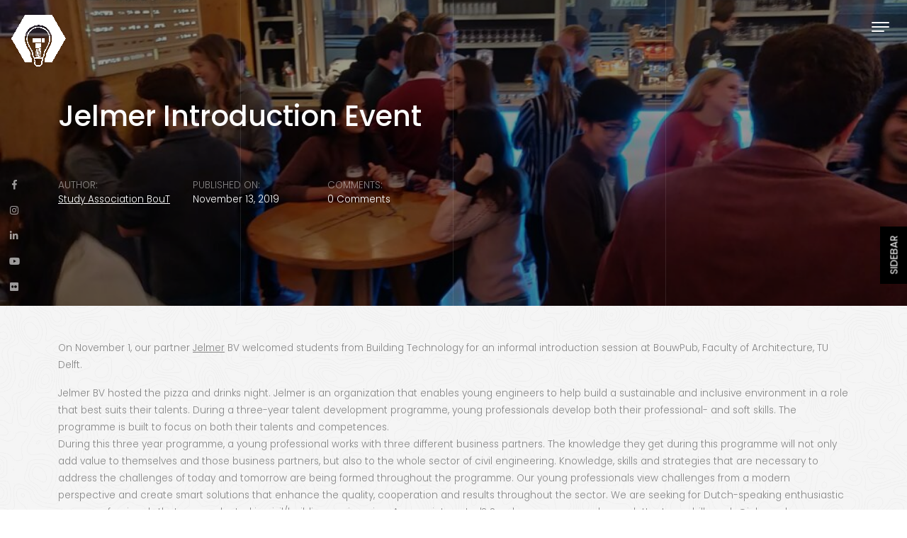

--- FILE ---
content_type: text/html; charset=UTF-8
request_url: https://bouttudelft.nl/jelmer-introduction-event/
body_size: 9000
content:
<!DOCTYPE html>
<html lang="en-GB">
<head>
<meta charset="UTF-8"/>
<meta name="viewport" content="width=device-width, initial-scale=1.0" />
<link rel="profile" href="https://gmpg.org/xfn/11">
<title>Jelmer Introduction Event &#8211; BouT Study Association, TU Delft</title>
<meta name='robots' content='max-image-preview:large' />
	<style>img:is([sizes="auto" i], [sizes^="auto," i]) { contain-intrinsic-size: 3000px 1500px }</style>
	<link rel='dns-prefetch' href='//fonts.googleapis.com' />
<link rel="alternate" type="application/rss+xml" title="BouT Study Association, TU Delft &raquo; Feed" href="https://bouttudelft.nl/feed/" />
<link rel="alternate" type="application/rss+xml" title="BouT Study Association, TU Delft &raquo; Comments Feed" href="https://bouttudelft.nl/comments/feed/" />
<script type="text/javascript">
/* <![CDATA[ */
window._wpemojiSettings = {"baseUrl":"https:\/\/s.w.org\/images\/core\/emoji\/16.0.1\/72x72\/","ext":".png","svgUrl":"https:\/\/s.w.org\/images\/core\/emoji\/16.0.1\/svg\/","svgExt":".svg","source":{"concatemoji":"https:\/\/bouttudelft.nl\/wp-includes\/js\/wp-emoji-release.min.js?ver=6.8.3"}};
/*! This file is auto-generated */
!function(s,n){var o,i,e;function c(e){try{var t={supportTests:e,timestamp:(new Date).valueOf()};sessionStorage.setItem(o,JSON.stringify(t))}catch(e){}}function p(e,t,n){e.clearRect(0,0,e.canvas.width,e.canvas.height),e.fillText(t,0,0);var t=new Uint32Array(e.getImageData(0,0,e.canvas.width,e.canvas.height).data),a=(e.clearRect(0,0,e.canvas.width,e.canvas.height),e.fillText(n,0,0),new Uint32Array(e.getImageData(0,0,e.canvas.width,e.canvas.height).data));return t.every(function(e,t){return e===a[t]})}function u(e,t){e.clearRect(0,0,e.canvas.width,e.canvas.height),e.fillText(t,0,0);for(var n=e.getImageData(16,16,1,1),a=0;a<n.data.length;a++)if(0!==n.data[a])return!1;return!0}function f(e,t,n,a){switch(t){case"flag":return n(e,"\ud83c\udff3\ufe0f\u200d\u26a7\ufe0f","\ud83c\udff3\ufe0f\u200b\u26a7\ufe0f")?!1:!n(e,"\ud83c\udde8\ud83c\uddf6","\ud83c\udde8\u200b\ud83c\uddf6")&&!n(e,"\ud83c\udff4\udb40\udc67\udb40\udc62\udb40\udc65\udb40\udc6e\udb40\udc67\udb40\udc7f","\ud83c\udff4\u200b\udb40\udc67\u200b\udb40\udc62\u200b\udb40\udc65\u200b\udb40\udc6e\u200b\udb40\udc67\u200b\udb40\udc7f");case"emoji":return!a(e,"\ud83e\udedf")}return!1}function g(e,t,n,a){var r="undefined"!=typeof WorkerGlobalScope&&self instanceof WorkerGlobalScope?new OffscreenCanvas(300,150):s.createElement("canvas"),o=r.getContext("2d",{willReadFrequently:!0}),i=(o.textBaseline="top",o.font="600 32px Arial",{});return e.forEach(function(e){i[e]=t(o,e,n,a)}),i}function t(e){var t=s.createElement("script");t.src=e,t.defer=!0,s.head.appendChild(t)}"undefined"!=typeof Promise&&(o="wpEmojiSettingsSupports",i=["flag","emoji"],n.supports={everything:!0,everythingExceptFlag:!0},e=new Promise(function(e){s.addEventListener("DOMContentLoaded",e,{once:!0})}),new Promise(function(t){var n=function(){try{var e=JSON.parse(sessionStorage.getItem(o));if("object"==typeof e&&"number"==typeof e.timestamp&&(new Date).valueOf()<e.timestamp+604800&&"object"==typeof e.supportTests)return e.supportTests}catch(e){}return null}();if(!n){if("undefined"!=typeof Worker&&"undefined"!=typeof OffscreenCanvas&&"undefined"!=typeof URL&&URL.createObjectURL&&"undefined"!=typeof Blob)try{var e="postMessage("+g.toString()+"("+[JSON.stringify(i),f.toString(),p.toString(),u.toString()].join(",")+"));",a=new Blob([e],{type:"text/javascript"}),r=new Worker(URL.createObjectURL(a),{name:"wpTestEmojiSupports"});return void(r.onmessage=function(e){c(n=e.data),r.terminate(),t(n)})}catch(e){}c(n=g(i,f,p,u))}t(n)}).then(function(e){for(var t in e)n.supports[t]=e[t],n.supports.everything=n.supports.everything&&n.supports[t],"flag"!==t&&(n.supports.everythingExceptFlag=n.supports.everythingExceptFlag&&n.supports[t]);n.supports.everythingExceptFlag=n.supports.everythingExceptFlag&&!n.supports.flag,n.DOMReady=!1,n.readyCallback=function(){n.DOMReady=!0}}).then(function(){return e}).then(function(){var e;n.supports.everything||(n.readyCallback(),(e=n.source||{}).concatemoji?t(e.concatemoji):e.wpemoji&&e.twemoji&&(t(e.twemoji),t(e.wpemoji)))}))}((window,document),window._wpemojiSettings);
/* ]]> */
</script>
<style id='wp-emoji-styles-inline-css' type='text/css'>

	img.wp-smiley, img.emoji {
		display: inline !important;
		border: none !important;
		box-shadow: none !important;
		height: 1em !important;
		width: 1em !important;
		margin: 0 0.07em !important;
		vertical-align: -0.1em !important;
		background: none !important;
		padding: 0 !important;
	}
</style>
<link rel='stylesheet' id='wp-block-library-css' href='https://bouttudelft.nl/wp-includes/css/dist/block-library/style.min.css?ver=6.8.3' type='text/css' media='all' />
<style id='classic-theme-styles-inline-css' type='text/css'>
/*! This file is auto-generated */
.wp-block-button__link{color:#fff;background-color:#32373c;border-radius:9999px;box-shadow:none;text-decoration:none;padding:calc(.667em + 2px) calc(1.333em + 2px);font-size:1.125em}.wp-block-file__button{background:#32373c;color:#fff;text-decoration:none}
</style>
<style id='global-styles-inline-css' type='text/css'>
:root{--wp--preset--aspect-ratio--square: 1;--wp--preset--aspect-ratio--4-3: 4/3;--wp--preset--aspect-ratio--3-4: 3/4;--wp--preset--aspect-ratio--3-2: 3/2;--wp--preset--aspect-ratio--2-3: 2/3;--wp--preset--aspect-ratio--16-9: 16/9;--wp--preset--aspect-ratio--9-16: 9/16;--wp--preset--color--black: #000000;--wp--preset--color--cyan-bluish-gray: #abb8c3;--wp--preset--color--white: #ffffff;--wp--preset--color--pale-pink: #f78da7;--wp--preset--color--vivid-red: #cf2e2e;--wp--preset--color--luminous-vivid-orange: #ff6900;--wp--preset--color--luminous-vivid-amber: #fcb900;--wp--preset--color--light-green-cyan: #7bdcb5;--wp--preset--color--vivid-green-cyan: #00d084;--wp--preset--color--pale-cyan-blue: #8ed1fc;--wp--preset--color--vivid-cyan-blue: #0693e3;--wp--preset--color--vivid-purple: #9b51e0;--wp--preset--gradient--vivid-cyan-blue-to-vivid-purple: linear-gradient(135deg,rgba(6,147,227,1) 0%,rgb(155,81,224) 100%);--wp--preset--gradient--light-green-cyan-to-vivid-green-cyan: linear-gradient(135deg,rgb(122,220,180) 0%,rgb(0,208,130) 100%);--wp--preset--gradient--luminous-vivid-amber-to-luminous-vivid-orange: linear-gradient(135deg,rgba(252,185,0,1) 0%,rgba(255,105,0,1) 100%);--wp--preset--gradient--luminous-vivid-orange-to-vivid-red: linear-gradient(135deg,rgba(255,105,0,1) 0%,rgb(207,46,46) 100%);--wp--preset--gradient--very-light-gray-to-cyan-bluish-gray: linear-gradient(135deg,rgb(238,238,238) 0%,rgb(169,184,195) 100%);--wp--preset--gradient--cool-to-warm-spectrum: linear-gradient(135deg,rgb(74,234,220) 0%,rgb(151,120,209) 20%,rgb(207,42,186) 40%,rgb(238,44,130) 60%,rgb(251,105,98) 80%,rgb(254,248,76) 100%);--wp--preset--gradient--blush-light-purple: linear-gradient(135deg,rgb(255,206,236) 0%,rgb(152,150,240) 100%);--wp--preset--gradient--blush-bordeaux: linear-gradient(135deg,rgb(254,205,165) 0%,rgb(254,45,45) 50%,rgb(107,0,62) 100%);--wp--preset--gradient--luminous-dusk: linear-gradient(135deg,rgb(255,203,112) 0%,rgb(199,81,192) 50%,rgb(65,88,208) 100%);--wp--preset--gradient--pale-ocean: linear-gradient(135deg,rgb(255,245,203) 0%,rgb(182,227,212) 50%,rgb(51,167,181) 100%);--wp--preset--gradient--electric-grass: linear-gradient(135deg,rgb(202,248,128) 0%,rgb(113,206,126) 100%);--wp--preset--gradient--midnight: linear-gradient(135deg,rgb(2,3,129) 0%,rgb(40,116,252) 100%);--wp--preset--font-size--small: 13px;--wp--preset--font-size--medium: 20px;--wp--preset--font-size--large: 36px;--wp--preset--font-size--x-large: 42px;--wp--preset--spacing--20: 0.44rem;--wp--preset--spacing--30: 0.67rem;--wp--preset--spacing--40: 1rem;--wp--preset--spacing--50: 1.5rem;--wp--preset--spacing--60: 2.25rem;--wp--preset--spacing--70: 3.38rem;--wp--preset--spacing--80: 5.06rem;--wp--preset--shadow--natural: 6px 6px 9px rgba(0, 0, 0, 0.2);--wp--preset--shadow--deep: 12px 12px 50px rgba(0, 0, 0, 0.4);--wp--preset--shadow--sharp: 6px 6px 0px rgba(0, 0, 0, 0.2);--wp--preset--shadow--outlined: 6px 6px 0px -3px rgba(255, 255, 255, 1), 6px 6px rgba(0, 0, 0, 1);--wp--preset--shadow--crisp: 6px 6px 0px rgba(0, 0, 0, 1);}:where(.is-layout-flex){gap: 0.5em;}:where(.is-layout-grid){gap: 0.5em;}body .is-layout-flex{display: flex;}.is-layout-flex{flex-wrap: wrap;align-items: center;}.is-layout-flex > :is(*, div){margin: 0;}body .is-layout-grid{display: grid;}.is-layout-grid > :is(*, div){margin: 0;}:where(.wp-block-columns.is-layout-flex){gap: 2em;}:where(.wp-block-columns.is-layout-grid){gap: 2em;}:where(.wp-block-post-template.is-layout-flex){gap: 1.25em;}:where(.wp-block-post-template.is-layout-grid){gap: 1.25em;}.has-black-color{color: var(--wp--preset--color--black) !important;}.has-cyan-bluish-gray-color{color: var(--wp--preset--color--cyan-bluish-gray) !important;}.has-white-color{color: var(--wp--preset--color--white) !important;}.has-pale-pink-color{color: var(--wp--preset--color--pale-pink) !important;}.has-vivid-red-color{color: var(--wp--preset--color--vivid-red) !important;}.has-luminous-vivid-orange-color{color: var(--wp--preset--color--luminous-vivid-orange) !important;}.has-luminous-vivid-amber-color{color: var(--wp--preset--color--luminous-vivid-amber) !important;}.has-light-green-cyan-color{color: var(--wp--preset--color--light-green-cyan) !important;}.has-vivid-green-cyan-color{color: var(--wp--preset--color--vivid-green-cyan) !important;}.has-pale-cyan-blue-color{color: var(--wp--preset--color--pale-cyan-blue) !important;}.has-vivid-cyan-blue-color{color: var(--wp--preset--color--vivid-cyan-blue) !important;}.has-vivid-purple-color{color: var(--wp--preset--color--vivid-purple) !important;}.has-black-background-color{background-color: var(--wp--preset--color--black) !important;}.has-cyan-bluish-gray-background-color{background-color: var(--wp--preset--color--cyan-bluish-gray) !important;}.has-white-background-color{background-color: var(--wp--preset--color--white) !important;}.has-pale-pink-background-color{background-color: var(--wp--preset--color--pale-pink) !important;}.has-vivid-red-background-color{background-color: var(--wp--preset--color--vivid-red) !important;}.has-luminous-vivid-orange-background-color{background-color: var(--wp--preset--color--luminous-vivid-orange) !important;}.has-luminous-vivid-amber-background-color{background-color: var(--wp--preset--color--luminous-vivid-amber) !important;}.has-light-green-cyan-background-color{background-color: var(--wp--preset--color--light-green-cyan) !important;}.has-vivid-green-cyan-background-color{background-color: var(--wp--preset--color--vivid-green-cyan) !important;}.has-pale-cyan-blue-background-color{background-color: var(--wp--preset--color--pale-cyan-blue) !important;}.has-vivid-cyan-blue-background-color{background-color: var(--wp--preset--color--vivid-cyan-blue) !important;}.has-vivid-purple-background-color{background-color: var(--wp--preset--color--vivid-purple) !important;}.has-black-border-color{border-color: var(--wp--preset--color--black) !important;}.has-cyan-bluish-gray-border-color{border-color: var(--wp--preset--color--cyan-bluish-gray) !important;}.has-white-border-color{border-color: var(--wp--preset--color--white) !important;}.has-pale-pink-border-color{border-color: var(--wp--preset--color--pale-pink) !important;}.has-vivid-red-border-color{border-color: var(--wp--preset--color--vivid-red) !important;}.has-luminous-vivid-orange-border-color{border-color: var(--wp--preset--color--luminous-vivid-orange) !important;}.has-luminous-vivid-amber-border-color{border-color: var(--wp--preset--color--luminous-vivid-amber) !important;}.has-light-green-cyan-border-color{border-color: var(--wp--preset--color--light-green-cyan) !important;}.has-vivid-green-cyan-border-color{border-color: var(--wp--preset--color--vivid-green-cyan) !important;}.has-pale-cyan-blue-border-color{border-color: var(--wp--preset--color--pale-cyan-blue) !important;}.has-vivid-cyan-blue-border-color{border-color: var(--wp--preset--color--vivid-cyan-blue) !important;}.has-vivid-purple-border-color{border-color: var(--wp--preset--color--vivid-purple) !important;}.has-vivid-cyan-blue-to-vivid-purple-gradient-background{background: var(--wp--preset--gradient--vivid-cyan-blue-to-vivid-purple) !important;}.has-light-green-cyan-to-vivid-green-cyan-gradient-background{background: var(--wp--preset--gradient--light-green-cyan-to-vivid-green-cyan) !important;}.has-luminous-vivid-amber-to-luminous-vivid-orange-gradient-background{background: var(--wp--preset--gradient--luminous-vivid-amber-to-luminous-vivid-orange) !important;}.has-luminous-vivid-orange-to-vivid-red-gradient-background{background: var(--wp--preset--gradient--luminous-vivid-orange-to-vivid-red) !important;}.has-very-light-gray-to-cyan-bluish-gray-gradient-background{background: var(--wp--preset--gradient--very-light-gray-to-cyan-bluish-gray) !important;}.has-cool-to-warm-spectrum-gradient-background{background: var(--wp--preset--gradient--cool-to-warm-spectrum) !important;}.has-blush-light-purple-gradient-background{background: var(--wp--preset--gradient--blush-light-purple) !important;}.has-blush-bordeaux-gradient-background{background: var(--wp--preset--gradient--blush-bordeaux) !important;}.has-luminous-dusk-gradient-background{background: var(--wp--preset--gradient--luminous-dusk) !important;}.has-pale-ocean-gradient-background{background: var(--wp--preset--gradient--pale-ocean) !important;}.has-electric-grass-gradient-background{background: var(--wp--preset--gradient--electric-grass) !important;}.has-midnight-gradient-background{background: var(--wp--preset--gradient--midnight) !important;}.has-small-font-size{font-size: var(--wp--preset--font-size--small) !important;}.has-medium-font-size{font-size: var(--wp--preset--font-size--medium) !important;}.has-large-font-size{font-size: var(--wp--preset--font-size--large) !important;}.has-x-large-font-size{font-size: var(--wp--preset--font-size--x-large) !important;}
:where(.wp-block-post-template.is-layout-flex){gap: 1.25em;}:where(.wp-block-post-template.is-layout-grid){gap: 1.25em;}
:where(.wp-block-columns.is-layout-flex){gap: 2em;}:where(.wp-block-columns.is-layout-grid){gap: 2em;}
:root :where(.wp-block-pullquote){font-size: 1.5em;line-height: 1.6;}
</style>
<link rel='stylesheet' id='wp-components-css' href='https://bouttudelft.nl/wp-includes/css/dist/components/style.min.css?ver=6.8.3' type='text/css' media='all' />
<link rel='stylesheet' id='godaddy-styles-css' href='https://bouttudelft.nl/wp-content/mu-plugins/vendor/wpex/godaddy-launch/includes/Dependencies/GoDaddy/Styles/build/latest.css?ver=2.0.2' type='text/css' media='all' />
<link rel='stylesheet' id='bootstrap-css' href='https://bouttudelft.nl/wp-content/themes/clubnature/bootstrap/bootstrap.min.css?ver=1.0.4' type='text/css' media='all' />
<link rel='stylesheet' id='fontawesome-css' href='https://bouttudelft.nl/wp-content/themes/clubnature/fontawesome/css/fontawesome.min.css?ver=1.0.4' type='text/css' media='all' />
<link rel='stylesheet' id='clubnature-googlefonts-css' href='//fonts.googleapis.com/css?family=Playfair+Display%3A400%2C400i%2C700%2C700i%2C900%2C900i%7CPoppins%3A100%2C100i%2C200%2C200i%2C300%2C300i%2C400%2C400i%2C500%2C500i%2C600%2C600i%2C700%2C700i%2C800%2C800i%2C900%2C900i&#038;subset=latin%2Clatin-ext&#038;ver=1.0.4' type='text/css' media='all' />
<link rel='stylesheet' id='clubnature-style-css' href='https://bouttudelft.nl/wp-content/themes/clubnature/style.css?ver=1.0.4' type='text/css' media='all' />
<script type="text/javascript" src="https://bouttudelft.nl/wp-includes/js/jquery/jquery.min.js?ver=3.7.1" id="jquery-core-js"></script>
<script type="text/javascript" src="https://bouttudelft.nl/wp-includes/js/jquery/jquery-migrate.min.js?ver=3.4.1" id="jquery-migrate-js"></script>
<link rel="https://api.w.org/" href="https://bouttudelft.nl/wp-json/" /><link rel="alternate" title="JSON" type="application/json" href="https://bouttudelft.nl/wp-json/wp/v2/posts/5308" /><link rel="EditURI" type="application/rsd+xml" title="RSD" href="https://bouttudelft.nl/xmlrpc.php?rsd" />
<meta name="generator" content="WordPress 6.8.3" />
<link rel="canonical" href="https://bouttudelft.nl/jelmer-introduction-event/" />
<link rel='shortlink' href='https://bouttudelft.nl/?p=5308' />
<link rel="alternate" title="oEmbed (JSON)" type="application/json+oembed" href="https://bouttudelft.nl/wp-json/oembed/1.0/embed?url=https%3A%2F%2Fbouttudelft.nl%2Fjelmer-introduction-event%2F" />
<link rel="alternate" title="oEmbed (XML)" type="text/xml+oembed" href="https://bouttudelft.nl/wp-json/oembed/1.0/embed?url=https%3A%2F%2Fbouttudelft.nl%2Fjelmer-introduction-event%2F&#038;format=xml" />
	<style type="text/css">
		.site-header .site-header-info h1,
		.site-header .site-header-info p {
			color: #ffffff;
		}

		.site-header .site-header-info h1 span {
			-webkit-text-stroke-color: #ffffff;
		}

			.btn-search,
		.btn-submit,
		.cursor.cursor-1,
		.navbar.navbar-scroll .navbar-toggler,
		.navbar.navbar-scroll .woocommerce-cart-contents,
		.site-header .site-header-extra .site-header-extra-arrow,
		.site-header .site-header-extra .site-header-extra-image .site-header-extra-image-overlay:before,
		.post-item .post-overlay:before,
		.post-item .post-message a.more-link span.more-link-arrow,
		.post-item .post-categories-list li a,
		.post-tags .tags a,
		.nav-links .page-numbers.current,
		.nav-links .page-numbers:hover,
		.nav-links .page-numbers:focus,
		.nav-links .prev.page-numbers,
		.nav-links .next.page-numbers,
		.comment .reply a,
		.woocommerce span.onsale,
		.woocommerce .products .product .button,
		.woocommerce .products .product a.added_to_cart,
		.woocommerce #respond input#submit.alt,
		.woocommerce a.button.alt,
		.woocommerce a.button.alt:hover,
		.woocommerce a.button.alt:focus,
		.woocommerce button.button.alt,
		.woocommerce button.button.alt:hover,
		.woocommerce button.button.alt:focus,
		.woocommerce input.button.alt,
		.woocommerce #respond input#submit,
		.woocommerce a.button,
		.woocommerce button.button,
		.woocommerce input.button,
		.sidebar .sidebar-button .btn-sidebar {
			background-color: #000000;
		}

		.cursor.cursor-2 {
			border-color: #000000;
		}

		a:hover,
		a:focus,
		.post-item .post-title h2 a:hover,
		.post-item .post-title h2 a:focus,
		.post-item .post-message a.more-link:hover,
		.post-item .post-message a.more-link:focus {
			color: #000000;
		}
		</style>
	</head>

<body class="wp-singular post-template-default single single-post postid-5308 single-format-standard wp-custom-logo wp-theme-clubnature">


<a class="skip-link screen-reader-text" href="#content">Skip to content</a>

<div class="cursor cursor-1 position-fixed rounded-circle" id="cursor"></div>
<div class="cursor cursor-2 position-fixed rounded-circle" id="cursor2"></div>

<nav class="navbar fixed-top py-0">
	<a class="navbar-brand position-absolute" href="https://bouttudelft.nl/" rel="home">
				<img src="https://bouttudelft.nl/wp-content/uploads/2025/09/cropped-BouT-Logo-4.png" class="img-fluid">
		</a>
		<button class="navbar-toggler position-fixed border-0 rounded-0 collapsed" type="button" data-bs-toggle="collapse" data-bs-target="#navbarSupportedContent" aria-controls="navbarSupportedContent" aria-expanded="false" aria-label="Toggle navigation">
		<span class="navbar-toggler-line position-relative mx-auto mb-1 rounded d-block"></span>
		<span class="navbar-toggler-line position-relative mx-auto mb-1 rounded d-block"></span>
		<span class="navbar-toggler-line position-relative mx-auto rounded d-block"></span>
	</button>
	<div class="collapse navbar-collapse position-fixed" id="navbarSupportedContent">
		<div class="container h-100 d-flex align-items-center">
			<div class="row w-100">
				<div class="col-12 col-md-2 pt-3 text-uppercase fw-bold d-none d-md-block">
					Menu				</div>
				<div class="col-12 col-md-10">
					<div class="menu-top-menu-container"><ul id="menu-top-menu" class="nav navbar-nav d-table"><li itemscope="itemscope" itemtype="https://www.schema.org/SiteNavigationElement" id="menu-item-5425" class="menu-item menu-item-type-custom menu-item-object-custom menu-item-home menu-item-5425 nav-item me-4 text-uppercase float-md-start d-md-table"><a title="Home" href="https://bouttudelft.nl/" class="nav-link me-3">Home</a></li>
<li itemscope="itemscope" itemtype="https://www.schema.org/SiteNavigationElement" id="menu-item-7774" class="menu-item menu-item-type-post_type menu-item-object-page menu-item-has-children dropdown menu-item-7774 nav-item me-4 text-uppercase float-md-start d-md-table"><a title="a(BOUT)" href="#" data-bs-toggle="dropdown" aria-haspopup="true" aria-expanded="false" class="dropdown-toggle nav-link me-3" id="menu-item-dropdown-7774">a(BOUT)</a>
<ul class="dropdown-menu mt-0 border-0 rounded-0 shadow-none" aria-labelledby="menu-item-dropdown-7774" role="menu">
	<li itemscope="itemscope" itemtype="https://www.schema.org/SiteNavigationElement" id="menu-item-11041" class="menu-item menu-item-type-post_type menu-item-object-page menu-item-11041 nav-item me-4 text-uppercase float-md-start d-md-table"><a title="a(BOUT)" href="https://bouttudelft.nl/about-2/" class="dropdown-item">a(BOUT)</a></li>
	<li itemscope="itemscope" itemtype="https://www.schema.org/SiteNavigationElement" id="menu-item-7794" class="menu-item menu-item-type-post_type menu-item-object-page menu-item-7794 nav-item me-4 text-uppercase float-md-start d-md-table"><a title="Building Technology" href="https://bouttudelft.nl/about-building-technology/" class="dropdown-item">Building Technology</a></li>
	<li itemscope="itemscope" itemtype="https://www.schema.org/SiteNavigationElement" id="menu-item-7779" class="menu-item menu-item-type-post_type menu-item-object-page menu-item-7779 nav-item me-4 text-uppercase float-md-start d-md-table"><a title="Board" href="https://bouttudelft.nl/about/board/" class="dropdown-item">Board</a></li>
	<li itemscope="itemscope" itemtype="https://www.schema.org/SiteNavigationElement" id="menu-item-7778" class="menu-item menu-item-type-post_type menu-item-object-page menu-item-7778 nav-item me-4 text-uppercase float-md-start d-md-table"><a title="Committees" href="https://bouttudelft.nl/about/committees/" class="dropdown-item">Committees</a></li>
	<li itemscope="itemscope" itemtype="https://www.schema.org/SiteNavigationElement" id="menu-item-7777" class="menu-item menu-item-type-post_type menu-item-object-page menu-item-7777 nav-item me-4 text-uppercase float-md-start d-md-table"><a title="Former Boards" href="https://bouttudelft.nl/about/former-boards/" class="dropdown-item">Former Boards</a></li>
	<li itemscope="itemscope" itemtype="https://www.schema.org/SiteNavigationElement" id="menu-item-7804" class="menu-item menu-item-type-post_type menu-item-object-page menu-item-7804 nav-item me-4 text-uppercase float-md-start d-md-table"><a title="Sponsors" href="https://bouttudelft.nl/sponsors-2/" class="dropdown-item">Sponsors</a></li>
</ul>
</li>
<li itemscope="itemscope" itemtype="https://www.schema.org/SiteNavigationElement" id="menu-item-7673" class="menu-item menu-item-type-post_type menu-item-object-page menu-item-has-children dropdown menu-item-7673 nav-item me-4 text-uppercase float-md-start d-md-table"><a title="Opportunities" href="#" data-bs-toggle="dropdown" aria-haspopup="true" aria-expanded="false" class="dropdown-toggle nav-link me-3" id="menu-item-dropdown-7673">Opportunities</a>
<ul class="dropdown-menu mt-0 border-0 rounded-0 shadow-none" aria-labelledby="menu-item-dropdown-7673" role="menu">
	<li itemscope="itemscope" itemtype="https://www.schema.org/SiteNavigationElement" id="menu-item-7621" class="menu-item menu-item-type-post_type menu-item-object-page menu-item-7621 nav-item me-4 text-uppercase float-md-start d-md-table"><a title="Become a Member" href="https://bouttudelft.nl/join-bout/" class="dropdown-item">Become a Member</a></li>
	<li itemscope="itemscope" itemtype="https://www.schema.org/SiteNavigationElement" id="menu-item-7792" class="menu-item menu-item-type-post_type menu-item-object-page menu-item-7792 nav-item me-4 text-uppercase float-md-start d-md-table"><a title="Become a Sponsor" href="https://bouttudelft.nl/become-a-sponsor/" class="dropdown-item">Become a Sponsor</a></li>
	<li itemscope="itemscope" itemtype="https://www.schema.org/SiteNavigationElement" id="menu-item-7674" class="menu-item menu-item-type-post_type menu-item-object-page menu-item-7674 nav-item me-4 text-uppercase float-md-start d-md-table"><a title="Looking for interns?" href="https://bouttudelft.nl/looking-for-interns/" class="dropdown-item">Looking for interns?</a></li>
	<li itemscope="itemscope" itemtype="https://www.schema.org/SiteNavigationElement" id="menu-item-7676" class="menu-item menu-item-type-post_type menu-item-object-page menu-item-7676 nav-item me-4 text-uppercase float-md-start d-md-table"><a title="Looking for internships?" href="https://bouttudelft.nl/now-available/" class="dropdown-item">Looking for internships?</a></li>
</ul>
</li>
<li itemscope="itemscope" itemtype="https://www.schema.org/SiteNavigationElement" id="menu-item-7769" class="menu-item menu-item-type-custom menu-item-object-custom menu-item-has-children dropdown menu-item-7769 nav-item me-4 text-uppercase float-md-start d-md-table"><a title="Events" href="#" data-bs-toggle="dropdown" aria-haspopup="true" aria-expanded="false" class="dropdown-toggle nav-link me-3" id="menu-item-dropdown-7769">Events</a>
<ul class="dropdown-menu mt-0 border-0 rounded-0 shadow-none" aria-labelledby="menu-item-dropdown-7769" role="menu">
	<li itemscope="itemscope" itemtype="https://www.schema.org/SiteNavigationElement" id="menu-item-7629" class="menu-item menu-item-type-post_type menu-item-object-page menu-item-7629 nav-item me-4 text-uppercase float-md-start d-md-table"><a title="Photo Gallery" href="https://bouttudelft.nl/photo-gallery/" class="dropdown-item">Photo Gallery</a></li>
	<li itemscope="itemscope" itemtype="https://www.schema.org/SiteNavigationElement" id="menu-item-7805" class="menu-item menu-item-type-post_type menu-item-object-page menu-item-7805 nav-item me-4 text-uppercase float-md-start d-md-table"><a title="Study Trip" href="https://bouttudelft.nl/study-trip/" class="dropdown-item">Study Trip</a></li>
</ul>
</li>
<li itemscope="itemscope" itemtype="https://www.schema.org/SiteNavigationElement" id="menu-item-10680" class="menu-item menu-item-type-post_type menu-item-object-page menu-item-has-children dropdown menu-item-10680 nav-item me-4 text-uppercase float-md-start d-md-table"><a title="Publications" href="#" data-bs-toggle="dropdown" aria-haspopup="true" aria-expanded="false" class="dropdown-toggle nav-link me-3" id="menu-item-dropdown-10680">Publications</a>
<ul class="dropdown-menu mt-0 border-0 rounded-0 shadow-none" aria-labelledby="menu-item-dropdown-10680" role="menu">
	<li itemscope="itemscope" itemtype="https://www.schema.org/SiteNavigationElement" id="menu-item-7645" class="menu-item menu-item-type-post_type menu-item-object-page menu-item-7645 nav-item me-4 text-uppercase float-md-start d-md-table"><a title="Rumoer" href="https://bouttudelft.nl/online-available/" class="dropdown-item">Rumoer</a></li>
	<li itemscope="itemscope" itemtype="https://www.schema.org/SiteNavigationElement" id="menu-item-7644" class="menu-item menu-item-type-post_type menu-item-object-page menu-item-7644 nav-item me-4 text-uppercase float-md-start d-md-table"><a title="RuMoer Archives" href="https://bouttudelft.nl/rumoer-archives/" class="dropdown-item">RuMoer Archives</a></li>
	<li itemscope="itemscope" itemtype="https://www.schema.org/SiteNavigationElement" id="menu-item-10820" class="menu-item menu-item-type-post_type menu-item-object-page menu-item-10820 nav-item me-4 text-uppercase float-md-start d-md-table"><a title="BT Bundle" href="https://bouttudelft.nl/education-2/" class="dropdown-item">BT Bundle</a></li>
</ul>
</li>
</ul></div>				</div>
			</div>
		</div>
	</div>
</nav>

<section class="site-header position-relative">
	<div class="site-header-image w-100 h-100 position-absolute rounded-circle">
									<img src="https://bouttudelft.nl/wp-content/uploads/2023/10/IMG_20191101_171846-1024x484.jpg" class="img-fluid img-cover w-100 h-100 position-relative">
				</div>
	<div class="site-header-lines w-100 h-100 position-absolute">
		<div class="site-header-line site-header-line-1 h-100 position-absolute"></div>
		<div class="site-header-line site-header-line-2 h-100 position-absolute"></div>
		<div class="site-header-line site-header-line-3 h-100 position-absolute d-none d-md-block"></div>
	</div>
	<div class="site-header-info h-100 position-relative">
		<div class="container h-100">
			<div class="row h-100">
							<div class="col-12 d-flex align-items-center">
								<div class="site-header-info-main w-100 position-relative text-white">
																																													<h1>Jelmer Introduction Event</h1>
										<div class="post-meta mt-3 pt-5">
	<div class="row">
		<div class="col-12 col-sm-6">
			<div class="row">
				<div class="col-12 col-sm-4">
					<div class="post-author">
						<span class="post-author-title d-block text-white-50 text-uppercase">Author:</span>
												<span class="post-author-item"><a href="https://bouttudelft.nl/author/study-association-bout/" title="" class="text-white text-decoration-underline">Study Association BouT</a></span>
					</div>
				</div>
				<div class="col-12 col-sm-4">
					<div class="post-date">
						<span class="post-date-title d-block text-white-50 text-uppercase">Published on:</span>
						<span class="post-date-item text-white">November 13, 2019</span>
					</div>
				</div>
							<div class="col-12 col-sm-4">
					<div class="post-comments">
						<span class="post-comments-title d-block text-white-50 text-uppercase">Comments:</span>
						<span class="post-comments-item text-white">0 Comments</span>
					</div>
				</div>
						</div>
		</div>
	</div>
</div>
																															</div>
				</div>
			</div>
		</div>
	</div>
	<div class="site-header-social">
		<div class="social-icons position-absolute">
	<ul class="list-unstyled d-table mb-2">
				<li><a href="https://www.facebook.com/BuildingTechnologyTUDelft/" class="py-2 text-center d-block" target="_blank"><i class="fab fa-facebook-f"></i></a></li>
										<li><a href="http://www.instagram.com/bout_tud" class="py-2 text-center d-block" target="_blank"><i class="fab fa-instagram"></i></a></li>
						<li><a href="https://nl.linkedin.com/company/praktijkvereniging-bout-tu-delft-" class="py-2 text-center d-block" target="_blank"><i class="fab fa-linkedin-in"></i></a></li>
						<li><a href="https://www.youtube.com/channel/UC-Wh9Y5P5FnMUNuGpXsLClw" class="py-2 text-center d-block" target="_blank"><i class="fab fa-youtube"></i></a></li>
										<li><a href="https://www.flickr.com/photos/196950636@N05/albums/" class="py-2 text-center d-block" target="_blank"><i class="fab fa-flickr"></i></a></li>
			</ul>
</div>
	</div>
</section>

<section class="sidebar position-fixed">
	<div class="sidebar-button">
		<a class="btn btn-sidebar text-uppercase rounded-0">Sidebar</a>
	</div>
	<div class="sidebar-frame position-absolute bg-white border-left">
		<div class="sidebar-main p-3 p-sm-5">
			<div class="primary-sidebar">
	<div class="sidebar-item">
<div class="wp-block-cover"><span aria-hidden="true" class="wp-block-cover__background has-background-dim"></span><img loading="lazy" decoding="async" width="1024" height="613" class="wp-block-cover__image-background wp-image-10969" alt="" src="https://bouttudelft.nl/wp-content/uploads/2024/07/Asset-7xxxhdpi-1024x613.png" data-object-fit="cover" srcset="https://bouttudelft.nl/wp-content/uploads/2024/07/Asset-7xxxhdpi-1024x613.png 1024w, https://bouttudelft.nl/wp-content/uploads/2024/07/Asset-7xxxhdpi-300x180.png 300w, https://bouttudelft.nl/wp-content/uploads/2024/07/Asset-7xxxhdpi-768x460.png 768w, https://bouttudelft.nl/wp-content/uploads/2024/07/Asset-7xxxhdpi.png 1415w" sizes="auto, (max-width: 1024px) 100vw, 1024px" /><div class="wp-block-cover__inner-container is-layout-flow wp-block-cover-is-layout-flow">
<p class="has-text-align-center has-large-font-size"></p>
</div></div>
</div></div>
		</div>
	</div>
</section>

<section id="content" class="content content-single py-5">
	<div class="container">
		<div class="row">
			<div class="col-12">
													<div id="post-5308" class="post-5308 post type-post status-publish format-standard has-post-thumbnail hentry category-events category-jobs category-lectures">
					<div class="post-item">
						<div class="post-info">
							<div class="post-message">
								
<p>On November 1, our partner <a href="https://www.jelmer.nl/">Jelmer</a> BV welcomed students from Building Technology for an informal introduction session at BouwPub, Faculty of Architecture, TU Delft. </p>



<p>Jelmer BV hosted the pizza and drinks night. Jelmer is an organization that enables young engineers to help build a sustainable and inclusive environment in a role that best suits their talents. During a three-year talent development programme, young professionals develop both their professional- and soft skills. The programme is built to focus on both their talents and competences.<br>During this three year programme, a young professional works with three different business partners. The knowledge they get during this programme will not only add value to themselves and those business partners, but also to the whole sector of civil engineering. Knowledge, skills and strategies that are necessary to address the challenges of today and tomorrow are being formed throughout the programme. Our young professionals view challenges from a modern perspective and create smart solutions that enhance the quality, cooperation and results throughout the sector. We are seeking for Dutch-speaking enthusiastic young professionals that are graduated in civil/building engineering. Are you interested? Send your resume and cover letter to <a href="evahilbrands@jelmer.nl">evahilbrands@jelmer.nl</a></p>



<div class="wp-block-jetpack-slideshow aligncenter" data-effect="slide"><div class="wp-block-jetpack-slideshow_container swiper-container"><ul class="wp-block-jetpack-slideshow_swiper-wrapper swiper-wrapper"><li class="wp-block-jetpack-slideshow_slide swiper-slide"><figure><img decoding="async" alt="" class="wp-block-jetpack-slideshow_image wp-image-5309 img-fluid " data-id="5309" src="https://bouttudelft.nl/wp-content/uploads/2019/11/IMG_20191101_171846-1024x484.jpg"/></figure></li><li class="wp-block-jetpack-slideshow_slide swiper-slide"><figure><img decoding="async" alt="" class="wp-block-jetpack-slideshow_image wp-image-5310 img-fluid " data-id="5310" src="https://bouttudelft.nl/wp-content/uploads/2019/11/IMG_20191101_171859-1024x484.jpg"/></figure></li><li class="wp-block-jetpack-slideshow_slide swiper-slide"><figure><img decoding="async" alt="" class="wp-block-jetpack-slideshow_image wp-image-5311 img-fluid " data-id="5311" src="https://bouttudelft.nl/wp-content/uploads/2019/11/IMG_20191101_172951-1024x484.jpg"/></figure></li><li class="wp-block-jetpack-slideshow_slide swiper-slide"><figure><img decoding="async" alt="" class="wp-block-jetpack-slideshow_image wp-image-5312 img-fluid " data-id="5312" src="https://bouttudelft.nl/wp-content/uploads/2019/11/IMG_20191101_172958-1024x484.jpg"/></figure></li><li class="wp-block-jetpack-slideshow_slide swiper-slide"><figure><img decoding="async" alt="" class="wp-block-jetpack-slideshow_image wp-image-5313 img-fluid " data-id="5313" src="https://bouttudelft.nl/wp-content/uploads/2019/11/IMG_20191101_173538-484x1024.jpg"/></figure></li><li class="wp-block-jetpack-slideshow_slide swiper-slide"><figure><img decoding="async" alt="" class="wp-block-jetpack-slideshow_image wp-image-5314 img-fluid " data-id="5314" src="https://bouttudelft.nl/wp-content/uploads/2019/11/IMG_20191101_180748-484x1024.jpg"/></figure></li></ul><a class="wp-block-jetpack-slideshow_button-prev swiper-button-prev swiper-button-white" role="button"></a><a class="wp-block-jetpack-slideshow_button-next swiper-button-next swiper-button-white" role="button"></a><a aria-label="Pause Slideshow" class="wp-block-jetpack-slideshow_button-pause" role="button"></a><div class="wp-block-jetpack-slideshow_pagination swiper-pagination swiper-pagination-white"></div></div></div>
															</div>
							<div class="post-edit clearfix">
															</div>
							<div class="post-tags mt-3">
															</div>
						</div>
												<div class="post-navigation mt-5">
							<div class="row">
								<div class="col-12 col-sm-6">
									<i class="fas fa-angle-left"></i> <a href="https://bouttudelft.nl/lunch-lecture-by-abt/" rel="prev">Lunch Lecture by ABT</a>								</div>
								<div class="col-12 col-sm-6 text-end">
									<a href="https://bouttudelft.nl/earthy-and-swat/" rel="next">EARTHY and SWAT</a> <i class="fas fa-angle-right"></i>								</div>
							</div>
						</div>
					</div>
				</div>
								</div>
		</div>
	</div>
</section>



<footer class="py-4 border-top">
	<div class="container">
		<div class="row">
			<div class="col-12 text-center">
				<p class="mb-0">
				Theme by									The WP Club
								<span class="sep"> | </span> <a href="https://wordpress.org/" target="_blank">
					Proudly powered by WordPress</a>
				</p>
			</div>
		</div>
	</div>
</footer>

<div class="back-to-top d-none"></div>

<script type="speculationrules">
{"prefetch":[{"source":"document","where":{"and":[{"href_matches":"\/*"},{"not":{"href_matches":["\/wp-*.php","\/wp-admin\/*","\/wp-content\/uploads\/*","\/wp-content\/*","\/wp-content\/plugins\/*","\/wp-content\/themes\/clubnature\/*","\/*\\?(.+)"]}},{"not":{"selector_matches":"a[rel~=\"nofollow\"]"}},{"not":{"selector_matches":".no-prefetch, .no-prefetch a"}}]},"eagerness":"conservative"}]}
</script>
<script type="text/javascript" src="https://bouttudelft.nl/wp-content/themes/clubnature/bootstrap/bootstrap.min.js?ver=1.0.4" id="bootstrap-js"></script>
<script type="text/javascript" src="https://bouttudelft.nl/wp-content/themes/clubnature/js/script.min.js?ver=1.0.4" id="clubnature-script-js"></script>
		<script>'undefined'=== typeof _trfq || (window._trfq = []);'undefined'=== typeof _trfd && (window._trfd=[]),
                _trfd.push({'tccl.baseHost':'secureserver.net'}),
                _trfd.push({'ap':'wpaas_v2'},
                    {'server':'c65f549b96e3'},
                    {'pod':'c11-prod-sxb1-eu-central-1'},
                                        {'xid':'45249997'},
                    {'wp':'6.8.3'},
                    {'php':'8.1.34'},
                    {'loggedin':'0'},
                    {'cdn':'1'},
                    {'builder':'wp-block-editor'},
                    {'theme':'clubnature'},
                    {'wds':'0'},
                    {'wp_alloptions_count':'315'},
                    {'wp_alloptions_bytes':'77124'},
                    {'gdl_coming_soon_page':'0'}
                    , {'appid':'148283'}                 );
            var trafficScript = document.createElement('script'); trafficScript.src = 'https://img1.wsimg.com/signals/js/clients/scc-c2/scc-c2.min.js'; window.document.head.appendChild(trafficScript);</script>
		<script>window.addEventListener('click', function (elem) { var _elem$target, _elem$target$dataset, _window, _window$_trfq; return (elem === null || elem === void 0 ? void 0 : (_elem$target = elem.target) === null || _elem$target === void 0 ? void 0 : (_elem$target$dataset = _elem$target.dataset) === null || _elem$target$dataset === void 0 ? void 0 : _elem$target$dataset.eid) && ((_window = window) === null || _window === void 0 ? void 0 : (_window$_trfq = _window._trfq) === null || _window$_trfq === void 0 ? void 0 : _window$_trfq.push(["cmdLogEvent", "click", elem.target.dataset.eid]));});</script>
		<script src='https://img1.wsimg.com/traffic-assets/js/tccl-tti.min.js' onload="window.tti.calculateTTI()"></script>
		
</body>
</html>


--- FILE ---
content_type: application/javascript
request_url: https://bouttudelft.nl/wp-content/themes/clubnature/js/script.min.js?ver=1.0.4
body_size: 86
content:
jQuery(document).ready(function(e){if(e(window).width()>767.98){document.getElementsByTagName("body")[0].addEventListener("mousemove",function(e){a.style.left=e.clientX+"px",a.style.top=e.clientY+"px",o.style.left=e.clientX+"px",o.style.top=e.clientY+"px"});var a=document.getElementById("cursor"),o=document.getElementById("cursor2");function n(e){o.classList.add("hover")}function t(e){o.classList.remove("hover")}t();for(var l=document.querySelectorAll(".hover-target"),s=l.length-1;s>=0;s--)r(l[s]);function r(e){e.addEventListener("mouseover",n),e.addEventListener("mouseout",t)}}e(document).on("scroll",function(){e(this).scrollTop()>=e(".content").position().top?e(".navbar").addClass("navbar-scroll"):e(".navbar").removeClass("navbar-scroll")}),e(window).on("scroll load",function(){var a=e(".navbar-brand");150<=e(window).scrollTop()?a.addClass("navbar-brand-scroll"):a.removeClass("navbar-brand-scroll")}),e(".btn-sidebar").click(function(){e(".sidebar-button").toggleClass("active"),e(".sidebar").toggleClass("active")}),e(".dropdown-toggle").keyup(function(a){9==a.keyCode&&e(a.target).hasClass("dropdown-toggle")&&e(this).dropdown("toggle")}),e(document).keyup(function(a){9==a.keyCode&&(e(".navbar-toggler").focusin(function(){e(".navbar-toggler").removeClass("collapsed"),e(".navbar-toggler").attr("aria-expanded","true"),e(".navbar-collapse").addClass("show")}),e(".navbar-nav .nav-item").last().focusout(function(){e(".navbar-toggler").addClass("collapsed"),e(".navbar-toggler").attr("aria-expanded","false"),e(".navbar-collapse").removeClass("show")})),a.shiftKey&&"Tab"===a.key&&e(".skip-link").focus(function(){e(".navbar-toggler").addClass("collapsed"),e(".navbar-toggler").attr("aria-expanded","false"),e(".navbar-collapse").removeClass("show")})})});